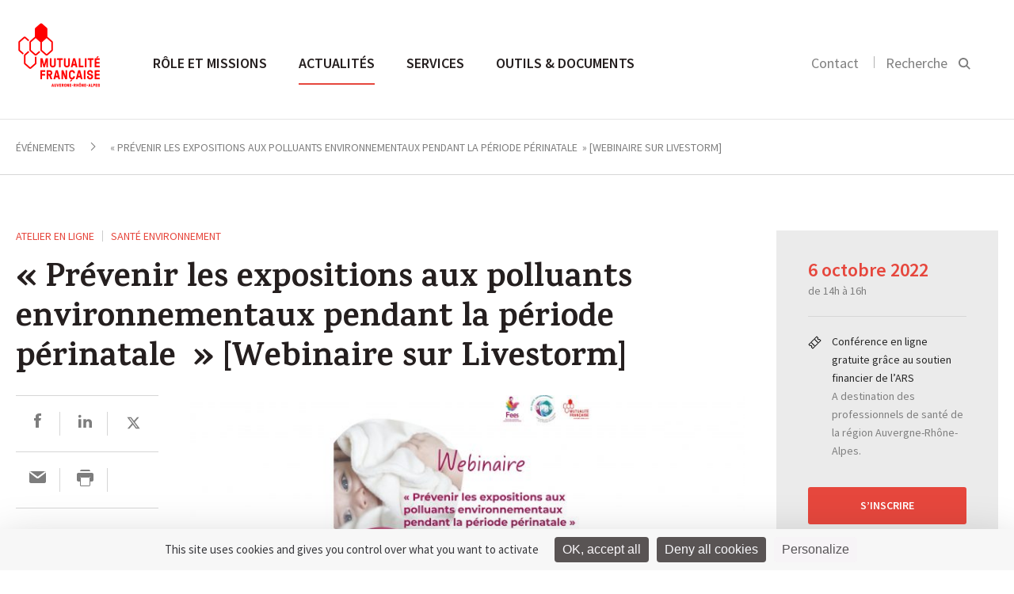

--- FILE ---
content_type: text/html; charset=UTF-8
request_url: https://ara.mutualite.fr/evenements/prevenir-les-expositions-aux-polluants-environnementaux-pendant-la-periode-perinatale-atelier-en-ligne-sur-livestorm/
body_size: 14191
content:
<!DOCTYPE html>
<html>
    <head>
    <meta charset="utf-8">
    <meta name="viewport" content="width=device-width, initial-scale=1.0">
    <title>&quot;Prévenir les expositions aux polluants environnementaux pendant la période périnatale &quot; [Webinaire sur Livestorm] - Mutualité française Auvergne Rhône Alpes</title>
    <link rel="icon" type="image/png" href="https://ara.mutualite.fr/content/themes/lmf-ur/dist/images/favicon.png">
    <link href="https://fonts.googleapis.com/css?family=Karma:500,600,700" rel="stylesheet" type="text/css">
    <link href="https://fonts.googleapis.com/css?family=Source+Sans+Pro:300,400,600,400italic" rel="stylesheet" type="text/css">
        <meta name='robots' content='index, follow, max-image-preview:large, max-snippet:-1, max-video-preview:-1' />
	<style>img:is([sizes="auto" i], [sizes^="auto," i]) { contain-intrinsic-size: 3000px 1500px }</style>
	<!--cloudflare-no-transform--><script type="text/javascript" src="https://tarteaucitron.io/load.js?domain=ara.mutualite.fr&uuid=5374f2d7e20b1f08712b28a9cdeef1e54ffa0060"></script>
	<!-- This site is optimized with the Yoast SEO plugin v26.3 - https://yoast.com/wordpress/plugins/seo/ -->
	<meta name="description" content="Ce webinaire sera l’occasion  :

de présenter le projet Femmes enceintes environnement et santé ( FEES)
et de détailler les « 10" />
	<link rel="canonical" href="https://ara.mutualite.fr/evenements/prevenir-les-expositions-aux-polluants-environnementaux-pendant-la-periode-perinatale-atelier-en-ligne-sur-livestorm/" />
	<meta property="og:locale" content="fr_FR" />
	<meta property="og:type" content="article" />
	<meta property="og:title" content="&quot;Prévenir les expositions aux polluants environnementaux pendant la période périnatale &quot; [Webinaire sur Livestorm] - Mutualité française Auvergne Rhône Alpes" />
	<meta property="og:description" content="L’ARS Auvergne-Rhône-Alpes, la Mutualité Française Auvergne-Rhône-Alpes et l’APPA, en partenariat avec les réseaux de périnatalité de la région Auvergne-Rhône-Alpes, organisent un webinaire à destination des professionnels de santé de la région intitulé &quot;Prévenir les expositions aux polluants environnementaux pendant la période périnatale&quot;" />
	<meta property="og:url" content="https://ara.mutualite.fr/evenements/prevenir-les-expositions-aux-polluants-environnementaux-pendant-la-periode-perinatale-atelier-en-ligne-sur-livestorm/" />
	<meta property="og:site_name" content="Mutualité française Auvergne Rhône Alpes" />
	<meta property="article:modified_time" content="2022-08-23T13:12:31+00:00" />
	<meta property="og:image" content="https://ara.mutualite.fr/content/uploads/sites/38/2022/08/COVER-FEES-LIVESTORM-scaled-730x480.jpg" />
	<meta name="twitter:card" content="summary_large_image" />
	<script type="application/ld+json" class="yoast-schema-graph">{"@context":"https://schema.org","@graph":[{"@type":"WebPage","@id":"https://ara.mutualite.fr/evenements/prevenir-les-expositions-aux-polluants-environnementaux-pendant-la-periode-perinatale-atelier-en-ligne-sur-livestorm/","url":"https://ara.mutualite.fr/evenements/prevenir-les-expositions-aux-polluants-environnementaux-pendant-la-periode-perinatale-atelier-en-ligne-sur-livestorm/","name":"\"Prévenir les expositions aux polluants environnementaux pendant la période périnatale \" [Webinaire sur Livestorm] - Mutualité française Auvergne Rhône Alpes","isPartOf":{"@id":"https://ara.mutualite.fr/#website"},"primaryImageOfPage":{"@id":"https://ara.mutualite.fr/evenements/prevenir-les-expositions-aux-polluants-environnementaux-pendant-la-periode-perinatale-atelier-en-ligne-sur-livestorm/#primaryimage"},"image":{"@id":"https://ara.mutualite.fr/evenements/prevenir-les-expositions-aux-polluants-environnementaux-pendant-la-periode-perinatale-atelier-en-ligne-sur-livestorm/#primaryimage"},"thumbnailUrl":"https://ara.mutualite.fr/content/uploads/sites/38/2022/08/COVER-FEES-LIVESTORM-scaled-730x480.jpg","datePublished":"2022-08-23T12:29:22+00:00","dateModified":"2022-08-23T13:12:31+00:00","breadcrumb":{"@id":"https://ara.mutualite.fr/evenements/prevenir-les-expositions-aux-polluants-environnementaux-pendant-la-periode-perinatale-atelier-en-ligne-sur-livestorm/#breadcrumb"},"inLanguage":"fr-FR","potentialAction":[{"@type":"ReadAction","target":["https://ara.mutualite.fr/evenements/prevenir-les-expositions-aux-polluants-environnementaux-pendant-la-periode-perinatale-atelier-en-ligne-sur-livestorm/"]}]},{"@type":"ImageObject","inLanguage":"fr-FR","@id":"https://ara.mutualite.fr/evenements/prevenir-les-expositions-aux-polluants-environnementaux-pendant-la-periode-perinatale-atelier-en-ligne-sur-livestorm/#primaryimage","url":"https://ara.mutualite.fr/content/uploads/sites/38/2022/08/COVER-FEES-LIVESTORM-scaled.jpg","contentUrl":"https://ara.mutualite.fr/content/uploads/sites/38/2022/08/COVER-FEES-LIVESTORM-scaled.jpg","width":2560,"height":1683},{"@type":"BreadcrumbList","@id":"https://ara.mutualite.fr/evenements/prevenir-les-expositions-aux-polluants-environnementaux-pendant-la-periode-perinatale-atelier-en-ligne-sur-livestorm/#breadcrumb","itemListElement":[{"@type":"ListItem","position":1,"name":"Home","item":"https://ara.mutualite.fr/"},{"@type":"ListItem","position":2,"name":"Événements","item":"https://ara.mutualite.fr/evenements/"},{"@type":"ListItem","position":3,"name":"« Prévenir les expositions aux polluants environnementaux pendant la période périnatale  » [Webinaire sur Livestorm]"}]},{"@type":"WebSite","@id":"https://ara.mutualite.fr/#website","url":"https://ara.mutualite.fr/","name":"Site UR ara.mutualite.fr","description":"ara.mutualite.fr","potentialAction":[{"@type":"SearchAction","target":{"@type":"EntryPoint","urlTemplate":"https://ara.mutualite.fr/?s={search_term_string}"},"query-input":{"@type":"PropertyValueSpecification","valueRequired":true,"valueName":"search_term_string"}}],"inLanguage":"fr-FR"}]}</script>
	<!-- / Yoast SEO plugin. -->


<link href='https://fonts.gstatic.com' crossorigin rel='preconnect' />
<link rel='stylesheet' id='wp-block-library-css' href='https://ara.mutualite.fr/wp-includes/css/dist/block-library/style.min.css?ver=6.8.3' type='text/css' media='all' />
<style id='classic-theme-styles-inline-css' type='text/css'>
/*! This file is auto-generated */
.wp-block-button__link{color:#fff;background-color:#32373c;border-radius:9999px;box-shadow:none;text-decoration:none;padding:calc(.667em + 2px) calc(1.333em + 2px);font-size:1.125em}.wp-block-file__button{background:#32373c;color:#fff;text-decoration:none}
</style>
<style id='global-styles-inline-css' type='text/css'>
:root{--wp--preset--aspect-ratio--square: 1;--wp--preset--aspect-ratio--4-3: 4/3;--wp--preset--aspect-ratio--3-4: 3/4;--wp--preset--aspect-ratio--3-2: 3/2;--wp--preset--aspect-ratio--2-3: 2/3;--wp--preset--aspect-ratio--16-9: 16/9;--wp--preset--aspect-ratio--9-16: 9/16;--wp--preset--color--black: #000000;--wp--preset--color--cyan-bluish-gray: #abb8c3;--wp--preset--color--white: #ffffff;--wp--preset--color--pale-pink: #f78da7;--wp--preset--color--vivid-red: #cf2e2e;--wp--preset--color--luminous-vivid-orange: #ff6900;--wp--preset--color--luminous-vivid-amber: #fcb900;--wp--preset--color--light-green-cyan: #7bdcb5;--wp--preset--color--vivid-green-cyan: #00d084;--wp--preset--color--pale-cyan-blue: #8ed1fc;--wp--preset--color--vivid-cyan-blue: #0693e3;--wp--preset--color--vivid-purple: #9b51e0;--wp--preset--gradient--vivid-cyan-blue-to-vivid-purple: linear-gradient(135deg,rgba(6,147,227,1) 0%,rgb(155,81,224) 100%);--wp--preset--gradient--light-green-cyan-to-vivid-green-cyan: linear-gradient(135deg,rgb(122,220,180) 0%,rgb(0,208,130) 100%);--wp--preset--gradient--luminous-vivid-amber-to-luminous-vivid-orange: linear-gradient(135deg,rgba(252,185,0,1) 0%,rgba(255,105,0,1) 100%);--wp--preset--gradient--luminous-vivid-orange-to-vivid-red: linear-gradient(135deg,rgba(255,105,0,1) 0%,rgb(207,46,46) 100%);--wp--preset--gradient--very-light-gray-to-cyan-bluish-gray: linear-gradient(135deg,rgb(238,238,238) 0%,rgb(169,184,195) 100%);--wp--preset--gradient--cool-to-warm-spectrum: linear-gradient(135deg,rgb(74,234,220) 0%,rgb(151,120,209) 20%,rgb(207,42,186) 40%,rgb(238,44,130) 60%,rgb(251,105,98) 80%,rgb(254,248,76) 100%);--wp--preset--gradient--blush-light-purple: linear-gradient(135deg,rgb(255,206,236) 0%,rgb(152,150,240) 100%);--wp--preset--gradient--blush-bordeaux: linear-gradient(135deg,rgb(254,205,165) 0%,rgb(254,45,45) 50%,rgb(107,0,62) 100%);--wp--preset--gradient--luminous-dusk: linear-gradient(135deg,rgb(255,203,112) 0%,rgb(199,81,192) 50%,rgb(65,88,208) 100%);--wp--preset--gradient--pale-ocean: linear-gradient(135deg,rgb(255,245,203) 0%,rgb(182,227,212) 50%,rgb(51,167,181) 100%);--wp--preset--gradient--electric-grass: linear-gradient(135deg,rgb(202,248,128) 0%,rgb(113,206,126) 100%);--wp--preset--gradient--midnight: linear-gradient(135deg,rgb(2,3,129) 0%,rgb(40,116,252) 100%);--wp--preset--font-size--small: 13px;--wp--preset--font-size--medium: 20px;--wp--preset--font-size--large: 36px;--wp--preset--font-size--x-large: 42px;--wp--preset--spacing--20: 0.44rem;--wp--preset--spacing--30: 0.67rem;--wp--preset--spacing--40: 1rem;--wp--preset--spacing--50: 1.5rem;--wp--preset--spacing--60: 2.25rem;--wp--preset--spacing--70: 3.38rem;--wp--preset--spacing--80: 5.06rem;--wp--preset--shadow--natural: 6px 6px 9px rgba(0, 0, 0, 0.2);--wp--preset--shadow--deep: 12px 12px 50px rgba(0, 0, 0, 0.4);--wp--preset--shadow--sharp: 6px 6px 0px rgba(0, 0, 0, 0.2);--wp--preset--shadow--outlined: 6px 6px 0px -3px rgba(255, 255, 255, 1), 6px 6px rgba(0, 0, 0, 1);--wp--preset--shadow--crisp: 6px 6px 0px rgba(0, 0, 0, 1);}:where(.is-layout-flex){gap: 0.5em;}:where(.is-layout-grid){gap: 0.5em;}body .is-layout-flex{display: flex;}.is-layout-flex{flex-wrap: wrap;align-items: center;}.is-layout-flex > :is(*, div){margin: 0;}body .is-layout-grid{display: grid;}.is-layout-grid > :is(*, div){margin: 0;}:where(.wp-block-columns.is-layout-flex){gap: 2em;}:where(.wp-block-columns.is-layout-grid){gap: 2em;}:where(.wp-block-post-template.is-layout-flex){gap: 1.25em;}:where(.wp-block-post-template.is-layout-grid){gap: 1.25em;}.has-black-color{color: var(--wp--preset--color--black) !important;}.has-cyan-bluish-gray-color{color: var(--wp--preset--color--cyan-bluish-gray) !important;}.has-white-color{color: var(--wp--preset--color--white) !important;}.has-pale-pink-color{color: var(--wp--preset--color--pale-pink) !important;}.has-vivid-red-color{color: var(--wp--preset--color--vivid-red) !important;}.has-luminous-vivid-orange-color{color: var(--wp--preset--color--luminous-vivid-orange) !important;}.has-luminous-vivid-amber-color{color: var(--wp--preset--color--luminous-vivid-amber) !important;}.has-light-green-cyan-color{color: var(--wp--preset--color--light-green-cyan) !important;}.has-vivid-green-cyan-color{color: var(--wp--preset--color--vivid-green-cyan) !important;}.has-pale-cyan-blue-color{color: var(--wp--preset--color--pale-cyan-blue) !important;}.has-vivid-cyan-blue-color{color: var(--wp--preset--color--vivid-cyan-blue) !important;}.has-vivid-purple-color{color: var(--wp--preset--color--vivid-purple) !important;}.has-black-background-color{background-color: var(--wp--preset--color--black) !important;}.has-cyan-bluish-gray-background-color{background-color: var(--wp--preset--color--cyan-bluish-gray) !important;}.has-white-background-color{background-color: var(--wp--preset--color--white) !important;}.has-pale-pink-background-color{background-color: var(--wp--preset--color--pale-pink) !important;}.has-vivid-red-background-color{background-color: var(--wp--preset--color--vivid-red) !important;}.has-luminous-vivid-orange-background-color{background-color: var(--wp--preset--color--luminous-vivid-orange) !important;}.has-luminous-vivid-amber-background-color{background-color: var(--wp--preset--color--luminous-vivid-amber) !important;}.has-light-green-cyan-background-color{background-color: var(--wp--preset--color--light-green-cyan) !important;}.has-vivid-green-cyan-background-color{background-color: var(--wp--preset--color--vivid-green-cyan) !important;}.has-pale-cyan-blue-background-color{background-color: var(--wp--preset--color--pale-cyan-blue) !important;}.has-vivid-cyan-blue-background-color{background-color: var(--wp--preset--color--vivid-cyan-blue) !important;}.has-vivid-purple-background-color{background-color: var(--wp--preset--color--vivid-purple) !important;}.has-black-border-color{border-color: var(--wp--preset--color--black) !important;}.has-cyan-bluish-gray-border-color{border-color: var(--wp--preset--color--cyan-bluish-gray) !important;}.has-white-border-color{border-color: var(--wp--preset--color--white) !important;}.has-pale-pink-border-color{border-color: var(--wp--preset--color--pale-pink) !important;}.has-vivid-red-border-color{border-color: var(--wp--preset--color--vivid-red) !important;}.has-luminous-vivid-orange-border-color{border-color: var(--wp--preset--color--luminous-vivid-orange) !important;}.has-luminous-vivid-amber-border-color{border-color: var(--wp--preset--color--luminous-vivid-amber) !important;}.has-light-green-cyan-border-color{border-color: var(--wp--preset--color--light-green-cyan) !important;}.has-vivid-green-cyan-border-color{border-color: var(--wp--preset--color--vivid-green-cyan) !important;}.has-pale-cyan-blue-border-color{border-color: var(--wp--preset--color--pale-cyan-blue) !important;}.has-vivid-cyan-blue-border-color{border-color: var(--wp--preset--color--vivid-cyan-blue) !important;}.has-vivid-purple-border-color{border-color: var(--wp--preset--color--vivid-purple) !important;}.has-vivid-cyan-blue-to-vivid-purple-gradient-background{background: var(--wp--preset--gradient--vivid-cyan-blue-to-vivid-purple) !important;}.has-light-green-cyan-to-vivid-green-cyan-gradient-background{background: var(--wp--preset--gradient--light-green-cyan-to-vivid-green-cyan) !important;}.has-luminous-vivid-amber-to-luminous-vivid-orange-gradient-background{background: var(--wp--preset--gradient--luminous-vivid-amber-to-luminous-vivid-orange) !important;}.has-luminous-vivid-orange-to-vivid-red-gradient-background{background: var(--wp--preset--gradient--luminous-vivid-orange-to-vivid-red) !important;}.has-very-light-gray-to-cyan-bluish-gray-gradient-background{background: var(--wp--preset--gradient--very-light-gray-to-cyan-bluish-gray) !important;}.has-cool-to-warm-spectrum-gradient-background{background: var(--wp--preset--gradient--cool-to-warm-spectrum) !important;}.has-blush-light-purple-gradient-background{background: var(--wp--preset--gradient--blush-light-purple) !important;}.has-blush-bordeaux-gradient-background{background: var(--wp--preset--gradient--blush-bordeaux) !important;}.has-luminous-dusk-gradient-background{background: var(--wp--preset--gradient--luminous-dusk) !important;}.has-pale-ocean-gradient-background{background: var(--wp--preset--gradient--pale-ocean) !important;}.has-electric-grass-gradient-background{background: var(--wp--preset--gradient--electric-grass) !important;}.has-midnight-gradient-background{background: var(--wp--preset--gradient--midnight) !important;}.has-small-font-size{font-size: var(--wp--preset--font-size--small) !important;}.has-medium-font-size{font-size: var(--wp--preset--font-size--medium) !important;}.has-large-font-size{font-size: var(--wp--preset--font-size--large) !important;}.has-x-large-font-size{font-size: var(--wp--preset--font-size--x-large) !important;}
:where(.wp-block-post-template.is-layout-flex){gap: 1.25em;}:where(.wp-block-post-template.is-layout-grid){gap: 1.25em;}
:where(.wp-block-columns.is-layout-flex){gap: 2em;}:where(.wp-block-columns.is-layout-grid){gap: 2em;}
:root :where(.wp-block-pullquote){font-size: 1.5em;line-height: 1.6;}
</style>
<link rel='stylesheet' id='styles-css' href='https://ara.mutualite.fr/content/themes/lmf-ur/dist/css/styles.css' type='text/css' media='all' />
<link rel="https://api.w.org/" href="https://ara.mutualite.fr/wp-json/" /></head>    <body class="tpl-article-evenement">
        
        <header class="header-main">
            <section class="section header-section section--no-pad-top section--no-pad-bot">
                <div class="grid">
                    <a href="https://ara.mutualite.fr/" class="header-main__logo-container">
                        <img src="https://ara.mutualite.fr/content/uploads/sites/38/2019/12/UR_AUVERGNE-RHONE-ALPES.png" alt="Logo de la Mutualité Française" class="header-main__logo logo-desktop">
                        <img src="https://ara.mutualite.fr/content/themes/lmf-ur/dist/images/logo-mobile.svg" alt="Logo de la Mutualité Française" class="header-main__logo logo-mobile">
                    </a>
                    <nav class="nav-main nav--primary">
                        <ul class="nav-main__list">
                            <li class="nav-main__item nav-main-up-hide">
                                <div class="search-main--mobile">
                                    <form class="form">
                                        <input placeholder="Rechercher" class="search-main__input js-search-input">
                                        <input type="submit" value="" class="search-main__submit">
                                        <svg class="icon icon-search">
                                            <path d="M14.6337975,15.9065247 C13.0681279,17.2029739 11.0909944,18 9,18 C4.2,18 0,13.9 0,9 C0,4.1 4.2,0 9.1,0 C14,0 18,4.2 18,9 C18,11.0909944 17.2029739,13.0681279 15.9065247,14.6337975 L21,19.7272727 L19.7272727,21 L14.6337975,15.9065247 Z M9.08333333,1.5 C5,1.5 1.5,4.91666667 1.5,9 C1.5,13.0833333 5,16.5 9,16.5 C13,16.5 16.5,13 16.5,9 C16.5,5 13.1666667,1.5 9.08333333,1.5 Z"></path>
                                        </svg>
                                    </form>
                                </div>
                            </li>
                            <li class="nav-main__item"><a href="https://ara.mutualite.fr/role-et-missions/" class="nav-main__link nav-main__link--large js-sub-menu">Rôle et missions </a><div class="nav-main__dropdown js-sub-menu-wrapper">
	<nav class="nav-main__subnav">
<span class="nav-main__subtitle js-nav-subtitle">Qui sommes-nous ?</span><ul class="nav-main__sublist"><li class="nav-main__subitem"><a href="https://ara.mutualite.fr/role-et-missions/qui-sommes-nous/presentation/" class="nav-main__subnav-link">Présentation</a></li><li class="nav-main__subitem"><a href="https://ara.mutualite.fr/role-et-missions/qui-sommes-nous/missions-2/" class="nav-main__subnav-link">Missions</a></li><li class="nav-main__subitem"><a href="https://ara.mutualite.fr/role-et-missions/qui-sommes-nous/notre-representation-locale/" class="nav-main__subnav-link">Représentation locale</a></li><li class="nav-main__subitem"><a href="https://ara.mutualite.fr/role-et-missions/qui-sommes-nous/nos-valeurs-et-nos-engagements/" class="nav-main__subnav-link">Valeurs et engagements</a></li><li class="nav-main__subitem"><a href="https://ara.mutualite.fr/role-et-missions/qui-sommes-nous/notre-organisation/" class="nav-main__subnav-link">Organisation</a></li><li class="nav-main__subitem"><a href="https://ara.mutualite.fr/role-et-missions/qui-sommes-nous/chiffres-cles/" class="nav-main__subnav-link">Chiffres clés</a></li></ul></nav>
	<nav class="nav-main__subnav">
<span class="nav-main__subtitle js-nav-subtitle">Notre programme prévention santé</span><ul class="nav-main__sublist"><li class="nav-main__subitem"><a href="https://ara.mutualite.fr/role-et-missions/programme-prevention-sante/approche-2/" class="nav-main__subnav-link">Notre approche</a></li><li class="nav-main__subitem"><a href="https://ara.mutualite.fr/role-et-missions/programme-prevention-sante/equipe/" class="nav-main__subnav-link">Notre équipe</a></li><li class="nav-main__subitem"><a href="https://ara.mutualite.fr/role-et-missions/programme-prevention-sante/nos-programmes/" class="nav-main__subnav-link">Nos programmes</a></li><li class="nav-main__subitem"><a href="https://ara.mutualite.fr/role-et-missions/programme-prevention-sante/nos-rencontres-sante-enligne-2026/" class="nav-main__subnav-link">Nos rencontres santé en ligne 2026</a></li></ul></nav>
	<nav class="nav-main__subnav">
<span class="nav-main__subtitle js-nav-subtitle">Relations avec les professionnels de santé</span><ul class="nav-main__sublist"><li class="nav-main__subitem"><a href="https://ara.mutualite.fr/role-et-missions/relations-avec-les-professionnels-de-sante/contractualisation-tiers-payant/" class="nav-main__subnav-link">Contractualisation en tiers payant</a></li><li class="nav-main__subitem"><a href="https://ara.mutualite.fr/role-et-missions/relations-avec-les-professionnels-de-sante/conventionnement-hospitalier/" class="nav-main__subnav-link">Conventionnement Hospitalier Mutualiste</a></li></ul></nav>
	<nav class="nav-main__subnav">
<span class="nav-main__subtitle js-nav-subtitle">Les métiers de nos mutuelles</span><ul class="nav-main__sublist"><li class="nav-main__subitem"><a href="https://ara.mutualite.fr/role-et-missions/les-metiers-des-mutuelles/complementaire-sante/" class="nav-main__subnav-link">Complémentaire santé</a></li><li class="nav-main__subitem"><a href="https://ara.mutualite.fr/role-et-missions/les-metiers-des-mutuelles/prevoyance/" class="nav-main__subnav-link">Prévoyance</a></li><li class="nav-main__subitem"><a href="https://ara.mutualite.fr/role-et-missions/les-metiers-des-mutuelles/services-de-sante/" class="nav-main__subnav-link">Services de soins</a></li></ul></nav>
</div>
</li>
<li class="nav-main__item"><a href="https://ara.mutualite.fr/accueil-actualites/" class="nav-main__link nav-main__link--large js-sub-menu is-active">Actualités </a><div class="nav-main__dropdown nav-main__dropdown--article js-sub-menu-wrapper"><nav class="nav-main__subnav"><span class="nav-main__subtitle js-nav-subtitle">Type</span><ul class="nav-main__sublist"><li class="nav-main__subitem"><a href="https://ara.mutualite.fr/actualites/" class="nav-main__subnav-link">Actualités </a></li><li class="nav-main__subitem"><a href="https://ara.mutualite.fr/evenements/" class="nav-main__subnav-link">Événements </a></li><li class="nav-main__subitem"><a href="https://ara.mutualite.fr/communiques/" class="nav-main__subnav-link">Communiqués de presse </a></li></ul></nav><nav class="nav-main__subnav nav-main__subnav--article"><span class="nav-main__subtitle js-nav-subtitle">À la une</span><a href="https://ara.mutualite.fr/actualites/voeux-2026-imaginons-ensemble-un-avenir-plus-solidaire/"><img class="nav-main__subnav--article__visual" src="https://ara.mutualite.fr/content/uploads/sites/38/2026/01/Voeux_20262-290x175.png"></a><div class="nav-main__subnav--article__category"><a href="https://ara.mutualite.fr?s=Système de santé">Système de santé</a></div><h4 class="nav-main__subnav--article__title"><a href="https://ara.mutualite.fr/actualites/voeux-2026-imaginons-ensemble-un-avenir-plus-solidaire/" class="list-articles__title">Voeux 2026 : imaginons ensemble un avenir plus solidaire</a></h4></nav></div></li>
<li class="nav-main__item"><a href="https://ara.mutualite.fr/services/" class="nav-main__link nav-main__link--large">Services </a></li>
<li class="nav-main__item"><a href="https://ara.mutualite.fr/outils-et-documents/" class="nav-main__link nav-main__link--large">Outils &amp; documents </a></li>
                        </ul>
                    </nav>

                    <div class="nav-search nav--secondary nav-main__search">
                        <ul class="nav-search__list">
                                                        <li class="nav-search__item nav-search__hide-mobile">
                                <a href="https://ara.mutualite.fr/contact/">Contact</a>
                            </li>
                                                        <li class="nav-search__item nav-search__item--search">
                                <button class=" js-search-btn">
                                    <label class="nav-search__hide-mobile">Recherche</label>
                                    <svg class="icon icon-search" width="16" height="16" viewBox="0 0 16 16">
  <path fill="#000000" fill-rule="evenodd" d="M10.4129698,11.6907088 L14.4442044,15.7219434 L15.858418,14.3077298 L11.8060465,10.2553583 C12.5580089,9.19481805 13,7.89902531 13,6.5 C13,2.91014913 10.0898509,0 6.5,0 C2.91014913,0 0,2.91014913 0,6.5 C0,10.0898509 2.91014913,13 6.5,13 C7.96911664,13 9.32439767,12.5126118 10.4129698,11.6907088 Z M11,6.5 C11,4.01471863 8.98528137,2 6.5,2 C4.01471863,2 2,4.01471863 2,6.5 C2,8.98528137 4.01471863,11 6.5,11 C8.98528137,11 11,8.98528137 11,6.5 Z"/>
</svg>
                                </button>
                            </li>
                        </ul>

                        <button class="nav-main__toggle js-nav-open">
                            <svg class="icon icon-nav">
                                <rect fill="#989898" x="0" y="0" width="22" height="2" class="icon-nav__line-1"></rect>
                                <rect fill="#989898" x="0" y="8" width="22" height="2" class="icon-nav__line-2"></rect>
                                <rect fill="#989898" x="0" y="16" width="22" height="2" class="icon-nav__line-3"></rect>
                            </svg>
                        </button>

                    </div>

                    <div class="search-main">
                        <div class="grid">
                            <form role="search" method="get" class="form" action="https://ara.mutualite.fr">
    <input placeholder="Rechercher" class="search-main__input js-search-input" name="s">
    <input type="submit" value="" class="search-main__submit">
    <span class="search-main__icon"><svg class="icon icon-search" width="16" height="16" viewBox="0 0 16 16">
  <path fill="#000000" fill-rule="evenodd" d="M10.4129698,11.6907088 L14.4442044,15.7219434 L15.858418,14.3077298 L11.8060465,10.2553583 C12.5580089,9.19481805 13,7.89902531 13,6.5 C13,2.91014913 10.0898509,0 6.5,0 C2.91014913,0 0,2.91014913 0,6.5 C0,10.0898509 2.91014913,13 6.5,13 C7.96911664,13 9.32439767,12.5126118 10.4129698,11.6907088 Z M11,6.5 C11,4.01471863 8.98528137,2 6.5,2 C4.01471863,2 2,4.01471863 2,6.5 C2,8.98528137 4.01471863,11 6.5,11 C8.98528137,11 11,8.98528137 11,6.5 Z"/>
</svg>
</span>
</form>                        </div>
                    </div>


                    <!-- NAV Mobile -->

                    <div class="header-mobile">
                        <!-- primary level -->
                        <ul class="nav-mobile nav-mobile__wrap-1">
                            <li class="nav-mobile__wrap-1__item js-wrap-1"><a href="https://ara.mutualite.fr/role-et-missions/" class="nav-mobile__wrap-1__title js-nav-section"><span class="title-wrapper">Rôle et missions</span> <svg class="icon icon-arrow-right"  width="18" height="18" viewBox="0 0 18 18"><path fill="#000000" fill-rule="evenodd" d="M13,10 L13,14 L18,9 L13,4 L13,8 L0,8 L0,10 L13,10 Z"/></svg></a>
<ul class="nav-mobile__wrap-2">

<li class="nav-mobile__wrap-2__item js-wrap-2"><a href="https://ara.mutualite.fr/role-et-missions/" class="nav-mobile__wrap-2__title-section js-nav-back-section"><svg class="icon icon-arrow-left" width="18" height="18" viewBox="0 0 18 18"><path fill="#000000" fill-rule="evenodd" d="M5,8 L18,8 L18,10 L5,10 L5,14 L0,9 L5,4 L5,8 Z"/></svg> Rôle et missions </a></li>
<li class="nav-mobile__wrap-2__item js-wrap-2"><a href="https://ara.mutualite.fr/role-et-missions/" class="nav-mobile__wrap-2__sub-title-section">Rôle et missions</a></li>	<li class="nav-mobile__wrap-2__item js-wrap-2"><li class="nav-mobile__wrap-2__item js-wrap-2"><a class="nav-mobile__wrap-2__children js-nav-sub-section"><span class="children-wrapper">Qui sommes-nous</span><svg class="icon icon-arrow-right"  width="18" height="18" viewBox="0 0 18 18"><path fill="#000000" fill-rule="evenodd" d="M13,10 L13,14 L18,9 L13,4 L13,8 L0,8 L0,10 L13,10 Z"/></svg></a><ul class="nav-mobile__wrap-3"><li class="nav-mobile__wrap-3__item"><a href="" class="nav-mobile__wrap-3__title-section js-nav-back-sub-section"><svg class="icon icon-arrow-left" width="18" height="18" viewBox="0 0 18 18"><path fill="#000000" fill-rule="evenodd" d="M5,8 L18,8 L18,10 L5,10 L5,14 L0,9 L5,4 L5,8 Z"/></svg> Rôle et missions</a></li><li class="nav-mobile__wrap-3__item"><a href="https://ara.mutualite.fr/role-et-missions/qui-sommes-nous/" class="nav-mobile__wrap-3__sub-title-section">Qui sommes-nous</a></li><li class="nav-mobile__wrap-3__item"><a href="https://ara.mutualite.fr/role-et-missions/qui-sommes-nous/presentation/" class="nav-mobile__wrap-3__children">Présentation</a></li><li class="nav-mobile__wrap-3__item"><a href="https://ara.mutualite.fr/role-et-missions/qui-sommes-nous/missions-2/" class="nav-mobile__wrap-3__children">Missions</a></li><li class="nav-mobile__wrap-3__item"><a href="https://ara.mutualite.fr/role-et-missions/qui-sommes-nous/notre-representation-locale/" class="nav-mobile__wrap-3__children">Représentation locale</a></li><li class="nav-mobile__wrap-3__item"><a href="https://ara.mutualite.fr/role-et-missions/qui-sommes-nous/nos-valeurs-et-nos-engagements/" class="nav-mobile__wrap-3__children">Valeurs et engagements</a></li><li class="nav-mobile__wrap-3__item"><a href="https://ara.mutualite.fr/role-et-missions/qui-sommes-nous/notre-organisation/" class="nav-mobile__wrap-3__children">Organisation</a></li><li class="nav-mobile__wrap-3__item"><a href="https://ara.mutualite.fr/role-et-missions/qui-sommes-nous/chiffres-cles/" class="nav-mobile__wrap-3__children">Chiffres clés</a></li></ul></li></li>
	<li class="nav-mobile__wrap-2__item js-wrap-2"><li class="nav-mobile__wrap-2__item js-wrap-2"><a class="nav-mobile__wrap-2__children js-nav-sub-section"><span class="children-wrapper">Notre programme prévention santé</span><svg class="icon icon-arrow-right"  width="18" height="18" viewBox="0 0 18 18"><path fill="#000000" fill-rule="evenodd" d="M13,10 L13,14 L18,9 L13,4 L13,8 L0,8 L0,10 L13,10 Z"/></svg></a><ul class="nav-mobile__wrap-3"><li class="nav-mobile__wrap-3__item"><a href="" class="nav-mobile__wrap-3__title-section js-nav-back-sub-section"><svg class="icon icon-arrow-left" width="18" height="18" viewBox="0 0 18 18"><path fill="#000000" fill-rule="evenodd" d="M5,8 L18,8 L18,10 L5,10 L5,14 L0,9 L5,4 L5,8 Z"/></svg> Rôle et missions</a></li><li class="nav-mobile__wrap-3__item"><a href="https://ara.mutualite.fr/role-et-missions/programme-prevention-sante/" class="nav-mobile__wrap-3__sub-title-section">Notre programme prévention santé</a></li><li class="nav-mobile__wrap-3__item"><a href="https://ara.mutualite.fr/role-et-missions/programme-prevention-sante/approche-2/" class="nav-mobile__wrap-3__children">Notre approche</a></li><li class="nav-mobile__wrap-3__item"><a href="https://ara.mutualite.fr/role-et-missions/programme-prevention-sante/equipe/" class="nav-mobile__wrap-3__children">Notre équipe</a></li><li class="nav-mobile__wrap-3__item"><a href="https://ara.mutualite.fr/role-et-missions/programme-prevention-sante/nos-programmes/" class="nav-mobile__wrap-3__children">Nos programmes</a></li><li class="nav-mobile__wrap-3__item"><a href="https://ara.mutualite.fr/role-et-missions/programme-prevention-sante/nos-rencontres-sante-enligne-2026/" class="nav-mobile__wrap-3__children">Nos rencontres santé en ligne 2026</a></li></ul></li></li>
	<li class="nav-mobile__wrap-2__item js-wrap-2"><li class="nav-mobile__wrap-2__item js-wrap-2"><a class="nav-mobile__wrap-2__children js-nav-sub-section"><span class="children-wrapper">Relations avec les professionnels</span><svg class="icon icon-arrow-right"  width="18" height="18" viewBox="0 0 18 18"><path fill="#000000" fill-rule="evenodd" d="M13,10 L13,14 L18,9 L13,4 L13,8 L0,8 L0,10 L13,10 Z"/></svg></a><ul class="nav-mobile__wrap-3"><li class="nav-mobile__wrap-3__item"><a href="" class="nav-mobile__wrap-3__title-section js-nav-back-sub-section"><svg class="icon icon-arrow-left" width="18" height="18" viewBox="0 0 18 18"><path fill="#000000" fill-rule="evenodd" d="M5,8 L18,8 L18,10 L5,10 L5,14 L0,9 L5,4 L5,8 Z"/></svg> Rôle et missions</a></li><li class="nav-mobile__wrap-3__item"><a href="https://ara.mutualite.fr/role-et-missions/relations-avec-les-professionnels-de-sante/" class="nav-mobile__wrap-3__sub-title-section">Relations avec les professionnels</a></li><li class="nav-mobile__wrap-3__item"><a href="https://ara.mutualite.fr/role-et-missions/relations-avec-les-professionnels-de-sante/contractualisation-tiers-payant/" class="nav-mobile__wrap-3__children">Contractualisation en tiers payant</a></li><li class="nav-mobile__wrap-3__item"><a href="https://ara.mutualite.fr/role-et-missions/relations-avec-les-professionnels-de-sante/conventionnement-hospitalier/" class="nav-mobile__wrap-3__children">Conventionnement Hospitalier Mutualiste</a></li></ul></li></li>
	<li class="nav-mobile__wrap-2__item js-wrap-2"><li class="nav-mobile__wrap-2__item js-wrap-2"><a class="nav-mobile__wrap-2__children js-nav-sub-section"><span class="children-wrapper">Les métiers des mutuelles</span><svg class="icon icon-arrow-right"  width="18" height="18" viewBox="0 0 18 18"><path fill="#000000" fill-rule="evenodd" d="M13,10 L13,14 L18,9 L13,4 L13,8 L0,8 L0,10 L13,10 Z"/></svg></a><ul class="nav-mobile__wrap-3"><li class="nav-mobile__wrap-3__item"><a href="" class="nav-mobile__wrap-3__title-section js-nav-back-sub-section"><svg class="icon icon-arrow-left" width="18" height="18" viewBox="0 0 18 18"><path fill="#000000" fill-rule="evenodd" d="M5,8 L18,8 L18,10 L5,10 L5,14 L0,9 L5,4 L5,8 Z"/></svg> Rôle et missions</a></li><li class="nav-mobile__wrap-3__item"><a href="https://ara.mutualite.fr/role-et-missions/les-metiers-des-mutuelles/" class="nav-mobile__wrap-3__sub-title-section">Les métiers des mutuelles</a></li><li class="nav-mobile__wrap-3__item"><a href="https://ara.mutualite.fr/role-et-missions/les-metiers-des-mutuelles/complementaire-sante/" class="nav-mobile__wrap-3__children">Complémentaire santé</a></li><li class="nav-mobile__wrap-3__item"><a href="https://ara.mutualite.fr/role-et-missions/les-metiers-des-mutuelles/prevoyance/" class="nav-mobile__wrap-3__children">Prévoyance</a></li><li class="nav-mobile__wrap-3__item"><a href="https://ara.mutualite.fr/role-et-missions/les-metiers-des-mutuelles/services-de-sante/" class="nav-mobile__wrap-3__children">Services de soins</a></li></ul></li></li>
</ul>
</li>
<li class="nav-mobile__wrap-1__item js-wrap-1"><a href="https://ara.mutualite.fr/accueil-actualites/" class="nav-mobile__wrap-1__title js-nav-section"><span class="title-wrapper">Actualités</span> <svg class="icon icon-arrow-right"  width="18" height="18" viewBox="0 0 18 18"><path fill="#000000" fill-rule="evenodd" d="M13,10 L13,14 L18,9 L13,4 L13,8 L0,8 L0,10 L13,10 Z"/></svg></a><ul class="nav-mobile__wrap-2 nav-mobile__wrap-2--last"><li class="nav-mobile__wrap-2__item js-wrap-2"><a href="https://ara.mutualite.fr/accueil-actualites/" class="nav-mobile__wrap-2__title-section js-nav-back-section"><svg class="icon icon-arrow-left" width="18" height="18" viewBox="0 0 18 18"><path fill="#000000" fill-rule="evenodd" d="M5,8 L18,8 L18,10 L5,10 L5,14 L0,9 L5,4 L5,8 Z"/></svg> Actualités </a></li><li class="nav-mobile__wrap-2__item js-wrap-2"><a class="nav-mobile__wrap-2__sub-title-section">Types</a></li><li class="nav-mobile__wrap-2__item js-wrap-2"><a href="https://ara.mutualite.fr/actualites/" class="nav-mobile__wrap-2__children">Actualités </a></li><li class="nav-mobile__wrap-2__item js-wrap-2"><a href="https://ara.mutualite.fr/evenements/" class="nav-mobile__wrap-2__children">Événements </a></li><li class="nav-mobile__wrap-2__item js-wrap-2"><a href="https://ara.mutualite.fr/communiques/" class="nav-mobile__wrap-2__children">Communiqués de presse </a></li></ul></li>
<li class="nav-mobile__wrap-1__item js-wrap-1"><a href="https://ara.mutualite.fr/services/" class="nav-mobile__wrap-1__title"><span class="title-wrapper">Services</span> <svg class="icon icon-arrow-right"  width="18" height="18" viewBox="0 0 18 18"><path fill="#000000" fill-rule="evenodd" d="M13,10 L13,14 L18,9 L13,4 L13,8 L0,8 L0,10 L13,10 Z"/></svg></a></li>
<li class="nav-mobile__wrap-1__item js-wrap-1"><a href="https://ara.mutualite.fr/outils-et-documents/" class="nav-mobile__wrap-1__title"><span class="title-wrapper">Outils &amp; documents</span> <svg class="icon icon-arrow-right"  width="18" height="18" viewBox="0 0 18 18"><path fill="#000000" fill-rule="evenodd" d="M13,10 L13,14 L18,9 L13,4 L13,8 L0,8 L0,10 L13,10 Z"/></svg></a></li>
                        </ul>

                        <div class="sub-list">
                            <ul class="sub-list-wrap">
                                <li class="sub-list__item"><a href="https://ara.mutualite.fr/contact/">Trouvez votre interlocuteur</a></li><li class="sub-list__item"><a href="https://www.mutualite.fr/">Le site de la Mutualité Française</a></li><li class="sub-list__item"><a href="https://ara.mutualite.fr/mentions-legales/">Mentions légales</a></li><li class="sub-list__item"><a href="https://ara.mutualite.fr/#cookies">Gestion des cookies</a></li><li class="sub-list__item"><a href="https://ara.mutualite.fr/politique-de-protection-des-donnees-personnelles/">Politique de protection des données personnelles</a></li>                            </ul>
                        </div>
                        <div class="follow">
                                    <div>Suivez-nous :</div>
        <nav class="footer-main__nav footer-main__nav--social">
            <ul class="footer-main__nav__list">
                                    <li class="footer-main__nav__item">
                        <a href="https://www.facebook.com/Mutualite.ARA" target="_blank" class="footer-main__nav__link">
                            <svg class="icon icon-facebook-small">
                                <path fill="#868585" d="M5,16V9h3V6H5V5c0-1.6-0.1-2,1.5-2H9V0c0,0-2.8,0-3.9,0C3.958,0,2,2,2,3.1V6H0v3h2v7H5z"></path>
                            </svg>
                        </a>
                    </li>
                                                    <li class="footer-main__nav__item">
                        <a href="https://x.com/Mutualite_ARA" target="_blank" class="footer-main__nav__link">
                            <svg class="icon icon-twitter-small" viewBox="0 0 24 24" aria-label="X" role="img"><g><path d="M18.244 2.25h3.308l-7.227 8.26 8.502 11.24H16.17l-5.214-6.817L4.99 21.75H1.68l7.73-8.835L1.254 2.25H8.08l4.713 6.231zm-1.161 17.52h1.833L7.084 4.126H5.117z" fill="#868585"></path></g></svg>
                        </a>
                    </li>
                                                    <li class="footer-main__nav__item">
                        <a href="https://www.youtube.com/@mutualitefrancaiseauvergne1611" target="_blank" class="footer-main__nav__link">
                            <svg class="icon icon-youtube-small">
                                <path fill="#868585" d="M17,2c0-0.8-1-2-2-2H2C1,0,0,1,0,2v7c0,0.8,1.1,2,2,2h13c1,0,2-1,2-2V2z M6,8V3l5,2.5L6,8z"></path>
                            </svg>
                        </a>
                    </li>
                                                    <li class="footer-main__nav__item">
                        <a href="https://www.linkedin.com/company/11193824/admin/dashboard/" target="_blank" class="footer-main__nav__link">
                            <svg class="icon icon-linkedin-small">
                                <path fill="#868585" d="M0 1.146C0 .513.526 0 1.175 0h13.65C15.474 0 16 .513 16 1.146v13.708c0 .633-.526 1.146-1.175 1.146H1.175C.526 16 0 15.487 0 14.854V1.146zm4.943 12.248V6.169H2.542v7.225h2.401zm-1.2-8.212c.837 0 1.358-.554 1.358-1.248-.015-.709-.52-1.248-1.342-1.248-.822 0-1.359.54-1.359 1.248 0 .694.521 1.248 1.327 1.248h.016zm4.908 8.212V9.359c0-.216.016-.432.08-.586.173-.431.568-.878 1.232-.878.869 0 1.216.662 1.216 1.634v3.865h2.401V9.25c0-2.22-1.184-3.252-2.764-3.252-1.274 0-1.845.7-2.165 1.193v.025h-.016a5.54 5.54 0 0 1 .016-.025V6.169h-2.4c.03.678 0 7.225 0 7.225h2.4z"/>
                            </svg>
                        </a>
                    </li>
                            </ul>
        </nav>
                        </div>
                    </div>

                </div>
            </section>

            <div class="nav-region">
                Site UR ara.mutualite.fr            </div>
        </header>
        <main class="main">    
    <section class="section section--no-pad-top section--no-pad-bot list-breadcrumb js-breadcrumb-sticky" data-offset="0">
    <div class="grid">
        <div class="row">
            <div class="cell-12">
                <ul class="list-breadcrumb__wrapper">
                                            <li class="list-breadcrumb__item"><a href="https://ara.mutualite.fr/evenements/">Événements</a></li>
                                            <li class="list-breadcrumb__item"><a href="https://ara.mutualite.fr/evenements/prevenir-les-expositions-aux-polluants-environnementaux-pendant-la-periode-perinatale-atelier-en-ligne-sur-livestorm/">« Prévenir les expositions aux polluants environnementaux pendant la période périnatale  »  [Webinaire sur Livestorm]</a></li>
                                    </ul>
                <ul class="article-share__list--sticky">
    <li class="article-share__item"><a class="js-share-btn" href="https://www.facebook.com/sharer/sharer.php?u=https%3A%2F%2Fara.mutualite.fr%2Fevenements%2Fprevenir-les-expositions-aux-polluants-environnementaux-pendant-la-periode-perinatale-atelier-en-ligne-sur-livestorm%2F" title="facebook" target="_blank"><svg class="icon icon-facebook" width="21" height="21" viewBox="0 0 21 21">
  <path fill-rule="evenodd" d="M12.922,4.98854321 C13.611,4.99154321 14.306,4.98854321 14.995,4.98954321 C15.001,3.93954321 14.999,3.05254321 14.995,2.00154321 C13.928,2.00154321 13.34,1.99654321 12.273,2.00454321 C11.264,2.03254321 10.195,2.25854321 9.443,2.92654321 C8.822,3.46254321 8.087,4.24454321 8.022,5.02054321 C7.999,6.09454321 7.999,7.99954321 7.999,7.99954321 L6.002,7.99954321 L6,10.9915432 L8.006,10.9965432 L8.006,19.9995432 L11.972,19.9995432 L11.972,10.9965432 C11.972,10.9965432 13.13,10.9995432 14.023,10.9925432 L14.992,8.00054321 L11.953,8.00054321 C11.953,8.00054321 11.946,6.38054321 11.956,5.67754321 C12.035,5.27254321 12.485,4.96354321 12.922,4.98854321"/>
</svg>
</a></li>
    <li class="article-share__item"><a class="js-share-btn" href="https://www.linkedin.com/shareArticle?mini=true&url=https%3A%2F%2Fara.mutualite.fr%2Fevenements%2Fprevenir-les-expositions-aux-polluants-environnementaux-pendant-la-periode-perinatale-atelier-en-ligne-sur-livestorm%2F&title=%C2%AB%C2%A0Pr%C3%A9venir+les+expositions+aux+polluants+environnementaux+pendant+la+p%C3%A9riode+p%C3%A9rinatale+%C2%A0%C2%BB++%5BWebinaire+sur+Livestorm%5D" title="Linkedin" target="_blank"><svg class="icon icon-linkedin" width="21" height="21" viewBox="0 0 21 21">
  <path fill-rule="evenodd" d="M15,8 C13.3874771,8 12.4528425,9.13751871 12,10 L12,8 L8,8 C8.05204786,9.37532418 8,20 8,20 L12,20 L12,13 C11.931447,13.1014771 11.9571653,12.752084 12,13 C12.3452537,11.8007755 12.9920968,11.0758021 14,11 C15.500655,11.0758021 16.0691643,12.1514672 16,14 L16,20 L20,20 L20,13 C20,9.67563259 18.0612174,8 15,8 L15,8 Z M3.4,2 C1.79492091,2 1,2.86446401 1,4 C1,5.11040349 1.77165821,6 2.6,6 L2.6,6 C4.22778886,6 5,5.11036075 5,4 C4.9767373,2.86446401 4.22782835,2 3.4,2 L3.4,2 Z M1,20 L5,20 L5,8 L1,8 L1,20 Z"/>
</svg>
</a></li>
    <li class="article-share__item"><a class="js-share-btn" href="https://twitter.com/share?url=https://ara.mutualite.fr/evenements/prevenir-les-expositions-aux-polluants-environnementaux-pendant-la-periode-perinatale-atelier-en-ligne-sur-livestorm/&text=%C2%AB%C2%A0Pr%C3%A9venir+les+expositions+aux+polluants+environnementaux+pendant+la+p%C3%A9riode+p%C3%A9rinatale+%C2%A0%C2%BB++%5BWebinaire+sur+Livestorm%5D" title="Twitter" target="_blank"><svg class="icon icon-twitter" viewBox="0 0 24 24" aria-label="X" role="img"><g><path d="M18.244 2.25h3.308l-7.227 8.26 8.502 11.24H16.17l-5.214-6.817L4.99 21.75H1.68l7.73-8.835L1.254 2.25H8.08l4.713 6.231zm-1.161 17.52h1.833L7.084 4.126H5.117z"></path></g></svg>
</a></li>
    <li class="article-share__item"><a href="mailto:?subject=Article recommandé : « Prévenir les expositions aux polluants environnementaux pendant la période périnatale  »  [Webinaire sur Livestorm]&body=https://ara.mutualite.fr/evenements/prevenir-les-expositions-aux-polluants-environnementaux-pendant-la-periode-perinatale-atelier-en-ligne-sur-livestorm/" title="E-mail"><svg class="icon icon-mail" width="21" height="21" viewBox="0 0 21 21">
  <path d="M0.0293967132,5.65087055 C0.0100792741,5.76167719 0,5.87561738 0,5.99188419 L0,17.0081158 C0,18.1066027 0.892995579,19 1.99456145,19 L19.0054385,19 C20.0976562,19 21,18.1082031 21,17.0081158 L21,5.99188419 C21,5.87559449 20.9899921,5.76160324 20.9707884,5.65072708 L11.489265,13 L9.510735,13 L0.0293967132,5.65087055 Z M0.0437213057,5.57706619 C0.236531598,4.67607844 1.04357404,4 1.99456145,4 L19.0054385,4 C19.9645681,4 20.7655779,4.67729556 20.9566886,5.5775445 L19.7853001,4.21064778 L10.510735,10.902832 L1.21469993,4.21064778 L0.0437213057,5.57706619 Z"/>
</svg>
</a></li>
    <li class="article-share__item"><a href="javascript:window.print()" title="Print"><svg class="icon icon-print" width="21" height="21" viewBox="0 0 21 21">
  <path fill-rule="evenodd" d="M4,10 L5,9 L5,21 L4,20 L17,20 L16,21 L16,9 L17,10 L4,10 Z M17,2 C17,0.887729645 16.1033337,0 14.9972399,0 L6.00276013,0 C4.89354265,0 4,0.8954305 4,2 L17,2 Z M17,12.5 L17,21 L4,21 L4,12.5 L4,15 L2,15 C0.8954305,15 0,14.0998238 0,13.007983 L0,5.99201702 C0,4.8918564 0.90234375,4 1.99456145,4 L19.0054385,4 C20.1070044,4 21,4.90017617 21,5.99201702 L21,13.007983 C21,14.1081436 20.1122704,15 19,15 L17,15 L17,12.5 Z"/>
</svg>
</a></li>
</ul>            </div>
        </div>
    </div>
    <div class="progress js-progress-read">
        <progress value="0" class="progress__line"></progress>
    </div>
</section>    <section class="section section--article-breadcrumb">
        <div class="grid">
            <div class="row">
                <div class="cell-9 js-progress-wrapper">
                        <ul class="article__category trailer-big">
                    <li class="article__category__item article__category__tags">
                <a href="https://ara.mutualite.fr/?s=ATELIER+EN+LIGNE&type_event=atelier-en-ligne">ATELIER EN LIGNE</a>
            </li>
                    <li class="article__category__item article__category__tags">
                <a href="https://ara.mutualite.fr/?s=Sant%C3%A9+environnement&theme=sante-environnement">Santé environnement</a>
            </li>
            </ul>
                    <h1 class="heading-1 article__title">« Prévenir les expositions aux polluants environnementaux pendant la période périnatale  »  [Webinaire sur Livestorm]</h1>
                    <div class="article-share--wrapper">
                        <div class="article__push-2">
                            <div class="article__cover">
                        <img src="https://ara.mutualite.fr/content/uploads/sites/38/2022/08/COVER-FEES-LIVESTORM-scaled-730x480.jpg"
                >
                </div>                                                            <p class="teasing-1 article__teasing">L’ARS Auvergne-Rhône-Alpes, la Mutualité Française Auvergne-Rhône-Alpes et l’APPA, en partenariat avec les réseaux de périnatalité de la région Auvergne-Rhône-Alpes, organisent un webinaire à destination des professionnels de santé de la région intitulé « Prévenir les expositions aux polluants environnementaux pendant la période périnatale »</p>
                                                        <div class="box-event box-event--grey box-event--rte">
    <div class="box-event__date">6 octobre 2022</div>
            <div class="box-event__time">de 14h à 16h        </div>
    
    <ul>
    	        <li class="box-event__contact">
            <div class="box-event__picto"><svg class="icon icon-ticket" width="18" height="18" viewBox="0 0 18 18">
  <path fill="#000000" fill-rule="evenodd" d="M11.0124,1.5 C10.8934,1.5 10.7754,1.545 10.6844,1.636 L0.6354,11.685 C0.4544,11.866 0.4544,12.159 0.6354,12.34 L2.2554,13.96 C2.3454,14.05 2.4644,14.095 2.5834,14.095 C2.7014,14.095 2.8204,14.05 2.9104,13.96 C3.0664,13.804 3.2714,13.726 3.4754,13.726 C3.6804,13.726 3.8844,13.804 4.0404,13.96 C4.3514,14.271 4.3514,14.778 4.0404,15.089 C3.8594,15.27 3.8594,15.564 4.0404,15.745 L5.6594,17.364 C5.7504,17.455 5.8694,17.5 5.9874,17.5 C6.1064,17.5 6.2254,17.455 6.3154,17.364 L16.3644,7.316 C16.5454,7.135 16.5454,6.841 16.3644,6.66 L14.7444,5.04 C14.6544,4.95 14.5354,4.904 14.4164,4.904 C14.2984,4.904 14.1794,4.95 14.0894,5.04 C13.9334,5.196 13.7284,5.274 13.5244,5.274 C13.3194,5.274 13.1154,5.196 12.9594,5.04 C12.6484,4.729 12.6484,4.222 12.9594,3.911 C13.1404,3.73 13.1404,3.436 12.9594,3.255 L11.3404,1.636 C11.2494,1.545 11.1314,1.5 11.0124,1.5 Z M11.0124,2.722 L11.9304,3.64 C11.7974,3.895 11.7264,4.18 11.7264,4.476 C11.7264,4.956 11.9134,5.408 12.2524,5.747 C12.5924,6.087 13.0434,6.274 13.5244,6.274 C13.8204,6.274 14.1054,6.203 14.3594,6.069 L15.2774,6.988 L5.9874,16.278 L5.0684,15.359 C5.4234,14.681 5.3164,13.822 4.7474,13.253 C4.4084,12.913 3.9564,12.726 3.4754,12.726 C3.1794,12.726 2.8944,12.797 2.6404,12.931 L1.7224,12.012 L11.0124,2.722 Z M12.5355466,10.3725534 L13.2426534,9.66544661 L8.30265339,4.72544661 L7.59554661,5.43255339 L12.5355466,10.3725534 Z M8.42334661,14.4847534 L9.13045339,13.7776466 L4.19045339,8.83764661 L3.48334661,9.54475339 L8.42334661,14.4847534 Z"/>
</svg>
</div>
            <div class="box-event__info">
                <div class="box-event__info--dark">Conférence en ligne gratuite grâce au soutien financier de l’ARS</div>
                <div class="box-event__info--grey">A destination des professionnels de santé de la région Auvergne-Rhône-Alpes.</div>            </div>
        </li>

            </ul>

            <a href="https://app.livestorm.co/mfara-3/webinaire-prevenir-les-expositions-aux-polluants-environnementaux-pendant-la-periode-perinatale-1-copie?type=detailed"
           class="btn btn--brand leader-big" target="_blank">S’inscrire</a>
    </div>                                                    </div>
                        <div class="article-share">
    <ul class="article-share__list">
        <li class="article-share__item"><a class="js-share-btn" href="https://www.facebook.com/sharer/sharer.php?u=https%3A%2F%2Fara.mutualite.fr%2Fevenements%2Fprevenir-les-expositions-aux-polluants-environnementaux-pendant-la-periode-perinatale-atelier-en-ligne-sur-livestorm%2F" title="facebook" target="_blank"><svg class="icon icon-facebook" width="21" height="21" viewBox="0 0 21 21">
  <path fill-rule="evenodd" d="M12.922,4.98854321 C13.611,4.99154321 14.306,4.98854321 14.995,4.98954321 C15.001,3.93954321 14.999,3.05254321 14.995,2.00154321 C13.928,2.00154321 13.34,1.99654321 12.273,2.00454321 C11.264,2.03254321 10.195,2.25854321 9.443,2.92654321 C8.822,3.46254321 8.087,4.24454321 8.022,5.02054321 C7.999,6.09454321 7.999,7.99954321 7.999,7.99954321 L6.002,7.99954321 L6,10.9915432 L8.006,10.9965432 L8.006,19.9995432 L11.972,19.9995432 L11.972,10.9965432 C11.972,10.9965432 13.13,10.9995432 14.023,10.9925432 L14.992,8.00054321 L11.953,8.00054321 C11.953,8.00054321 11.946,6.38054321 11.956,5.67754321 C12.035,5.27254321 12.485,4.96354321 12.922,4.98854321"/>
</svg>
</a></li>
        <li class="article-share__item"><a class="js-share-btn" href="https://www.linkedin.com/shareArticle?mini=true&url=https%3A%2F%2Fara.mutualite.fr%2Fevenements%2Fprevenir-les-expositions-aux-polluants-environnementaux-pendant-la-periode-perinatale-atelier-en-ligne-sur-livestorm%2F&title=%C2%AB%C2%A0Pr%C3%A9venir+les+expositions+aux+polluants+environnementaux+pendant+la+p%C3%A9riode+p%C3%A9rinatale+%C2%A0%C2%BB++%5BWebinaire+sur+Livestorm%5D" title="Linkedin" target="_blank"><svg class="icon icon-linkedin" width="21" height="21" viewBox="0 0 21 21">
  <path fill-rule="evenodd" d="M15,8 C13.3874771,8 12.4528425,9.13751871 12,10 L12,8 L8,8 C8.05204786,9.37532418 8,20 8,20 L12,20 L12,13 C11.931447,13.1014771 11.9571653,12.752084 12,13 C12.3452537,11.8007755 12.9920968,11.0758021 14,11 C15.500655,11.0758021 16.0691643,12.1514672 16,14 L16,20 L20,20 L20,13 C20,9.67563259 18.0612174,8 15,8 L15,8 Z M3.4,2 C1.79492091,2 1,2.86446401 1,4 C1,5.11040349 1.77165821,6 2.6,6 L2.6,6 C4.22778886,6 5,5.11036075 5,4 C4.9767373,2.86446401 4.22782835,2 3.4,2 L3.4,2 Z M1,20 L5,20 L5,8 L1,8 L1,20 Z"/>
</svg>
</a></li>
        <li class="article-share__item"><a class="js-share-btn" href="https://twitter.com/share?url=https://ara.mutualite.fr/evenements/prevenir-les-expositions-aux-polluants-environnementaux-pendant-la-periode-perinatale-atelier-en-ligne-sur-livestorm/&text=%C2%AB%C2%A0Pr%C3%A9venir+les+expositions+aux+polluants+environnementaux+pendant+la+p%C3%A9riode+p%C3%A9rinatale+%C2%A0%C2%BB++%5BWebinaire+sur+Livestorm%5D" title="Twitter" target="_blank"><svg class="icon icon-twitter" viewBox="0 0 24 24" aria-label="X" role="img"><g><path d="M18.244 2.25h3.308l-7.227 8.26 8.502 11.24H16.17l-5.214-6.817L4.99 21.75H1.68l7.73-8.835L1.254 2.25H8.08l4.713 6.231zm-1.161 17.52h1.833L7.084 4.126H5.117z"></path></g></svg>
</a></li>
    </ul>
    <ul class="article-share__list">
        <li class="article-share__item"><a href="mailto:?subject=Article recommandé : « Prévenir les expositions aux polluants environnementaux pendant la période périnatale  »  [Webinaire sur Livestorm]&body=https://ara.mutualite.fr/evenements/prevenir-les-expositions-aux-polluants-environnementaux-pendant-la-periode-perinatale-atelier-en-ligne-sur-livestorm/" title="E-mail"><svg class="icon icon-mail" width="21" height="21" viewBox="0 0 21 21">
  <path d="M0.0293967132,5.65087055 C0.0100792741,5.76167719 0,5.87561738 0,5.99188419 L0,17.0081158 C0,18.1066027 0.892995579,19 1.99456145,19 L19.0054385,19 C20.0976562,19 21,18.1082031 21,17.0081158 L21,5.99188419 C21,5.87559449 20.9899921,5.76160324 20.9707884,5.65072708 L11.489265,13 L9.510735,13 L0.0293967132,5.65087055 Z M0.0437213057,5.57706619 C0.236531598,4.67607844 1.04357404,4 1.99456145,4 L19.0054385,4 C19.9645681,4 20.7655779,4.67729556 20.9566886,5.5775445 L19.7853001,4.21064778 L10.510735,10.902832 L1.21469993,4.21064778 L0.0437213057,5.57706619 Z"/>
</svg>
</a></li>
        <li class="article-share__item"><a href="javascript:window.print()" title="Print"><svg class="icon icon-print" width="21" height="21" viewBox="0 0 21 21">
  <path fill-rule="evenodd" d="M4,10 L5,9 L5,21 L4,20 L17,20 L16,21 L16,9 L17,10 L4,10 Z M17,2 C17,0.887729645 16.1033337,0 14.9972399,0 L6.00276013,0 C4.89354265,0 4,0.8954305 4,2 L17,2 Z M17,12.5 L17,21 L4,21 L4,12.5 L4,15 L2,15 C0.8954305,15 0,14.0998238 0,13.007983 L0,5.99201702 C0,4.8918564 0.90234375,4 1.99456145,4 L19.0054385,4 C20.1070044,4 21,4.90017617 21,5.99201702 L21,13.007983 C21,14.1081436 20.1122704,15 19,15 L17,15 L17,12.5 Z"/>
</svg>
</a></li>
    </ul>
</div>                    </div>
                    <div class="article__push-2 rte">
    <p>Ce webinaire sera l’occasion  :</p>
<ul>
<li>de présenter le projet Femmes enceintes environnement et santé ( FEES)</li>
<li>et de détailler les « 10 conseils à transmettre pour limiter l’exposition des femmes enceintes et des nourrissons aux polluants environnementaux ».</li>
</ul>
<p style="text-align: center"><strong>Jeudi 6 octobre 2022</strong><br />
<strong>14h &#8211; 16h</strong><br />
<strong>Webinaire en ligne sur Livestorm </strong></p>
<p>Intervenants :</p>
<ul>
<li>Elina Guerard | Sage-femme – chargée de projets, APPA</li>
<li>Mélie Rousseau | Sage-femme, coordinatrice nationale du projet FEES, APPA</li>
</ul>
<p><em>Conférence en ligne gratuite grâce au soutien financier de l’ARS à destination des professionnels de santé de la région Auvergne-Rhône-Alpes.</em></p>
<h3><a href="https://app.livestorm.co/mfara-3/webinaire-prevenir-les-expositions-aux-polluants-environnementaux-pendant-la-periode-perinatale-1-copie?type=detailed">Pour s&rsquo;inscrire cliquer ici </a></h3>
<p>&nbsp;</p>
</div><div class="rte">
    <div class="emphasis emphasis__padded-2" id="modalites-dinscription-et-dacces-a-la-platforme-livestorm">
        <h4>Modalités d'inscription et d'accès à la platforme Livestorm </h4>
        <p>Livestorm est une plateforme gratuite qui ne nécessite aucune installation ni création de compte<em><br />
</em>Un mail de confirmation avec votre lien d’accès personnel vous sera envoyé quelques minutes après votre inscription.<br />
Si vous ne le trouvez pas dans votre boite de réception, pensez à regarder vos spams.</p>
    </div>
</div>                                    </div>
                <div class="cell-3">
                    <div class="js-aside-sticky" data-offset="110">
                        <div class="box-event box-event--grey">
    <div class="box-event__date">6 octobre 2022</div>
            <div class="box-event__time">de 14h à 16h        </div>
    
    <ul>
    	        <li class="box-event__contact">
            <div class="box-event__picto"><svg class="icon icon-ticket" width="18" height="18" viewBox="0 0 18 18">
  <path fill="#000000" fill-rule="evenodd" d="M11.0124,1.5 C10.8934,1.5 10.7754,1.545 10.6844,1.636 L0.6354,11.685 C0.4544,11.866 0.4544,12.159 0.6354,12.34 L2.2554,13.96 C2.3454,14.05 2.4644,14.095 2.5834,14.095 C2.7014,14.095 2.8204,14.05 2.9104,13.96 C3.0664,13.804 3.2714,13.726 3.4754,13.726 C3.6804,13.726 3.8844,13.804 4.0404,13.96 C4.3514,14.271 4.3514,14.778 4.0404,15.089 C3.8594,15.27 3.8594,15.564 4.0404,15.745 L5.6594,17.364 C5.7504,17.455 5.8694,17.5 5.9874,17.5 C6.1064,17.5 6.2254,17.455 6.3154,17.364 L16.3644,7.316 C16.5454,7.135 16.5454,6.841 16.3644,6.66 L14.7444,5.04 C14.6544,4.95 14.5354,4.904 14.4164,4.904 C14.2984,4.904 14.1794,4.95 14.0894,5.04 C13.9334,5.196 13.7284,5.274 13.5244,5.274 C13.3194,5.274 13.1154,5.196 12.9594,5.04 C12.6484,4.729 12.6484,4.222 12.9594,3.911 C13.1404,3.73 13.1404,3.436 12.9594,3.255 L11.3404,1.636 C11.2494,1.545 11.1314,1.5 11.0124,1.5 Z M11.0124,2.722 L11.9304,3.64 C11.7974,3.895 11.7264,4.18 11.7264,4.476 C11.7264,4.956 11.9134,5.408 12.2524,5.747 C12.5924,6.087 13.0434,6.274 13.5244,6.274 C13.8204,6.274 14.1054,6.203 14.3594,6.069 L15.2774,6.988 L5.9874,16.278 L5.0684,15.359 C5.4234,14.681 5.3164,13.822 4.7474,13.253 C4.4084,12.913 3.9564,12.726 3.4754,12.726 C3.1794,12.726 2.8944,12.797 2.6404,12.931 L1.7224,12.012 L11.0124,2.722 Z M12.5355466,10.3725534 L13.2426534,9.66544661 L8.30265339,4.72544661 L7.59554661,5.43255339 L12.5355466,10.3725534 Z M8.42334661,14.4847534 L9.13045339,13.7776466 L4.19045339,8.83764661 L3.48334661,9.54475339 L8.42334661,14.4847534 Z"/>
</svg>
</div>
            <div class="box-event__info">
                <div class="box-event__info--dark">Conférence en ligne gratuite grâce au soutien financier de l’ARS</div>
                <div class="box-event__info--grey">A destination des professionnels de santé de la région Auvergne-Rhône-Alpes.</div>            </div>
        </li>

            </ul>

            <a href="https://app.livestorm.co/mfara-3/webinaire-prevenir-les-expositions-aux-polluants-environnementaux-pendant-la-periode-perinatale-1-copie?type=detailed"
           class="btn btn--brand leader-big" target="_blank">S’inscrire</a>
    </div>                    </div>
                </div>
                <div class="article-share article-share--mobile-version">
    <ul class="article-share__list">
        <li class="article-share__item"><a class="js-share-btn" href="https://www.facebook.com/sharer/sharer.php?u=https%3A%2F%2Fara.mutualite.fr%2Fevenements%2Fprevenir-les-expositions-aux-polluants-environnementaux-pendant-la-periode-perinatale-atelier-en-ligne-sur-livestorm%2F" title="facebook" target="_blank"><svg class="icon icon-facebook" width="21" height="21" viewBox="0 0 21 21">
  <path fill-rule="evenodd" d="M12.922,4.98854321 C13.611,4.99154321 14.306,4.98854321 14.995,4.98954321 C15.001,3.93954321 14.999,3.05254321 14.995,2.00154321 C13.928,2.00154321 13.34,1.99654321 12.273,2.00454321 C11.264,2.03254321 10.195,2.25854321 9.443,2.92654321 C8.822,3.46254321 8.087,4.24454321 8.022,5.02054321 C7.999,6.09454321 7.999,7.99954321 7.999,7.99954321 L6.002,7.99954321 L6,10.9915432 L8.006,10.9965432 L8.006,19.9995432 L11.972,19.9995432 L11.972,10.9965432 C11.972,10.9965432 13.13,10.9995432 14.023,10.9925432 L14.992,8.00054321 L11.953,8.00054321 C11.953,8.00054321 11.946,6.38054321 11.956,5.67754321 C12.035,5.27254321 12.485,4.96354321 12.922,4.98854321"/>
</svg>
</a></li>
        <li class="article-share__item"><a class="js-share-btn" href="https://www.linkedin.com/shareArticle?mini=true&url=https%3A%2F%2Fara.mutualite.fr%2Fevenements%2Fprevenir-les-expositions-aux-polluants-environnementaux-pendant-la-periode-perinatale-atelier-en-ligne-sur-livestorm%2F&title=%C2%AB%C2%A0Pr%C3%A9venir+les+expositions+aux+polluants+environnementaux+pendant+la+p%C3%A9riode+p%C3%A9rinatale+%C2%A0%C2%BB++%5BWebinaire+sur+Livestorm%5D" title="Linkedin" target="_blank"><svg class="icon icon-linkedin" width="21" height="21" viewBox="0 0 21 21">
  <path fill-rule="evenodd" d="M15,8 C13.3874771,8 12.4528425,9.13751871 12,10 L12,8 L8,8 C8.05204786,9.37532418 8,20 8,20 L12,20 L12,13 C11.931447,13.1014771 11.9571653,12.752084 12,13 C12.3452537,11.8007755 12.9920968,11.0758021 14,11 C15.500655,11.0758021 16.0691643,12.1514672 16,14 L16,20 L20,20 L20,13 C20,9.67563259 18.0612174,8 15,8 L15,8 Z M3.4,2 C1.79492091,2 1,2.86446401 1,4 C1,5.11040349 1.77165821,6 2.6,6 L2.6,6 C4.22778886,6 5,5.11036075 5,4 C4.9767373,2.86446401 4.22782835,2 3.4,2 L3.4,2 Z M1,20 L5,20 L5,8 L1,8 L1,20 Z"/>
</svg>
</a></li>
        <li class="article-share__item"><a class="js-share-btn" href="https://twitter.com/share?url=https://ara.mutualite.fr/evenements/prevenir-les-expositions-aux-polluants-environnementaux-pendant-la-periode-perinatale-atelier-en-ligne-sur-livestorm/&text=%C2%AB%C2%A0Pr%C3%A9venir+les+expositions+aux+polluants+environnementaux+pendant+la+p%C3%A9riode+p%C3%A9rinatale+%C2%A0%C2%BB++%5BWebinaire+sur+Livestorm%5D" title="Twitter" target="_blank"><svg class="icon icon-twitter" viewBox="0 0 24 24" aria-label="X" role="img"><g><path d="M18.244 2.25h3.308l-7.227 8.26 8.502 11.24H16.17l-5.214-6.817L4.99 21.75H1.68l7.73-8.835L1.254 2.25H8.08l4.713 6.231zm-1.161 17.52h1.833L7.084 4.126H5.117z"></path></g></svg>
</a></li>
        <li class="article-share__item"><a href="mailto:?subject=Article recommandé : « Prévenir les expositions aux polluants environnementaux pendant la période périnatale  »  [Webinaire sur Livestorm]&body=https://ara.mutualite.fr/evenements/prevenir-les-expositions-aux-polluants-environnementaux-pendant-la-periode-perinatale-atelier-en-ligne-sur-livestorm/" title="E-mail"><svg class="icon icon-mail" width="21" height="21" viewBox="0 0 21 21">
  <path d="M0.0293967132,5.65087055 C0.0100792741,5.76167719 0,5.87561738 0,5.99188419 L0,17.0081158 C0,18.1066027 0.892995579,19 1.99456145,19 L19.0054385,19 C20.0976562,19 21,18.1082031 21,17.0081158 L21,5.99188419 C21,5.87559449 20.9899921,5.76160324 20.9707884,5.65072708 L11.489265,13 L9.510735,13 L0.0293967132,5.65087055 Z M0.0437213057,5.57706619 C0.236531598,4.67607844 1.04357404,4 1.99456145,4 L19.0054385,4 C19.9645681,4 20.7655779,4.67729556 20.9566886,5.5775445 L19.7853001,4.21064778 L10.510735,10.902832 L1.21469993,4.21064778 L0.0437213057,5.57706619 Z"/>
</svg>
</a></li>
        <li class="js-print__item article-share__item"><a href="javascript:window.print()" title="Print"><svg class="icon icon-print" width="21" height="21" viewBox="0 0 21 21">
  <path fill-rule="evenodd" d="M4,10 L5,9 L5,21 L4,20 L17,20 L16,21 L16,9 L17,10 L4,10 Z M17,2 C17,0.887729645 16.1033337,0 14.9972399,0 L6.00276013,0 C4.89354265,0 4,0.8954305 4,2 L17,2 Z M17,12.5 L17,21 L4,21 L4,12.5 L4,15 L2,15 C0.8954305,15 0,14.0998238 0,13.007983 L0,5.99201702 C0,4.8918564 0.90234375,4 1.99456145,4 L19.0054385,4 C20.1070044,4 21,4.90017617 21,5.99201702 L21,13.007983 C21,14.1081436 20.1122704,15 19,15 L17,15 L17,12.5 Z"/>
</svg>
</a></li>
    </ul>
</div>            </div>
        </div>
    </section>
    <section class="section section--no-pad-top section--no-pad-bot js-aside-sticky-bottom" data-offset="70">
    </section>

<section class="section ">
    <div class="grid">
        <div class="row">
            <div class="cell-12">
                <div class="section__heading section__heading--bordered">
                    <div class="section__heading--table">
                        <h3 class="section__heading__title">Prochains événements</h3>
                        <div class="section__heading__more"><a href="https://ara.mutualite.fr/evenements/" >Tous les événements <svg class="icon icon-arrow-right"  width="18" height="18" viewBox="0 0 18 18">
  <path fill="#000000" fill-rule="evenodd" d="M13,10 L13,14 L18,9 L13,4 L13,8 L0,8 L0,10 L13,10 Z"/>
</svg>
</a></div>
                    </div>
                </div>
                <ul class="list-press list-press--4">
                                            <li class="list-press__item">
    <div class="list-press__date">
        <a href="https://ara.mutualite.fr/evenements/cultiversasantementale-beaumontmonteux-chantemerlelesbles-larnage-2025/">Du 27 mars 2025 au 24 février 2026</a>
    </div>
    <ul class="list-articles__categories">
                    <li class="list-articles__categories-item">
                <a href="https://ara.mutualite.fr/?s=GIE&type_event=gie" class="list-articles__categories-link">GIE</a>
            </li>
                    <li class="list-articles__categories-item">
                <a href="https://ara.mutualite.fr/?s=Sant%C3%A9+mentale&theme=sante-mentale" class="list-articles__categories-link">Santé mentale</a>
            </li>
            </ul>
    <h4>
        <a href="https://ara.mutualite.fr/evenements/cultiversasantementale-beaumontmonteux-chantemerlelesbles-larnage-2025/" class="list-articles__title">« Cultiver sa santé mentale et sociale au fil des saisons » [Ateliers]</a>
    </h4>
    <ul class="list-articles__details">
        <li class="list-articles__details__item list-articles__details__item--location">
                </li>
    </ul>
</li>                                            <li class="list-press__item">
    <div class="list-press__date">
        <a href="https://ara.mutualite.fr/evenements/les-sens-en-eveil-un-parcours-pour-prendre-soin-de-sa-vue-et-de-son-audition-atelier/">Du 6 janvier au 10 février 2026</a>
    </div>
    <ul class="list-articles__categories">
                    <li class="list-articles__categories-item">
                <a href="https://ara.mutualite.fr/?s=ATELIER&type_event=atelier" class="list-articles__categories-link">ATELIER</a>
            </li>
                    <li class="list-articles__categories-item">
                <a href="https://ara.mutualite.fr/?s=Bien+vieillir&theme=bien-vieillir" class="list-articles__categories-link">Bien vieillir</a>
            </li>
                    <li class="list-articles__categories-item">
                <a href="https://ara.mutualite.fr/?s=Seniors&theme=seniors" class="list-articles__categories-link">Seniors</a>
            </li>
            </ul>
    <h4>
        <a href="https://ara.mutualite.fr/evenements/les-sens-en-eveil-un-parcours-pour-prendre-soin-de-sa-vue-et-de-son-audition-atelier/" class="list-articles__title">Les sens en éveil – un parcours pour prendre soin de sa vue et de son audition [atelier]</a>
    </h4>
    <ul class="list-articles__details">
        <li class="list-articles__details__item list-articles__details__item--location">
                <span class="list-press__marker"><svg class="icon icon-marker" width="11" height="16" viewBox="0 0 11 16">
  <g fill="#000000" fill-rule="evenodd">
    <path d="M5.53637216,14.2184955 C6.17122541,13.298686 8.10080234,10.1905833 8.40442126,9.63723366 C9.42427198,7.77854176 10,6.3021658 10,5.5 C10,3.01471863 7.98528137,1 5.5,1 C3.01471863,1 1,3.01471863 1,5.5 C1,6.3021658 1.57572802,7.77854176 2.59557874,9.63723366 C2.89919766,10.1905833 5.31419335,14.5404001 5.53637216,14.2184955 Z M0,5.5 C0,2.46243388 2.46243388,0 5.5,0 C8.53756612,0 11,2.46243388 11,5.5 C11,8.53756612 5.5,16 5.5,16 C5.5,16 0,8.53756612 0,5.5 Z"/>
    <path d="M7,5.5 C7,4.67157288 6.32842712,4 5.5,4 C4.67157288,4 4,4.67157288 4,5.5 C4,6.32842712 4.67157288,7 5.5,7 C6.32842712,7 7,6.32842712 7,5.5 Z M3,5.5 C3,4.11928813 4.11928813,3 5.5,3 C6.88071187,3 8,4.11928813 8,5.5 C8,6.88071187 6.88071187,8 5.5,8 C4.11928813,8 3,6.88071187 3,5.5 Z"/>
  </g>
</svg>
</span>4 Allée des Brotteaux, 01000 Bourg-en-Bresse, France                </li>
    </ul>
</li>                                            <li class="list-press__item">
    <div class="list-press__date">
        <a href="https://ara.mutualite.fr/evenements/chez-moi-je-dis-stop-aux-polluants-air-interieur-2026/">29 janvier 2026</a>
    </div>
    <ul class="list-articles__categories">
                    <li class="list-articles__categories-item">
                <a href="https://ara.mutualite.fr/?s=WEBINAIRE&type_event=webinaire" class="list-articles__categories-link">WEBINAIRE</a>
            </li>
                    <li class="list-articles__categories-item">
                <a href="https://ara.mutualite.fr/?s=Pr%C3%A9vention+et+Promotion+de+la+Sant%C3%A9&theme=prevention-et-promotion-de-la-sante" class="list-articles__categories-link">Prévention et Promotion de la Santé</a>
            </li>
                    <li class="list-articles__categories-item">
                <a href="https://ara.mutualite.fr/?s=Sant%C3%A9+environnementale&theme=sante-environnementale" class="list-articles__categories-link">Santé environnementale</a>
            </li>
            </ul>
    <h4>
        <a href="https://ara.mutualite.fr/evenements/chez-moi-je-dis-stop-aux-polluants-air-interieur-2026/" class="list-articles__title">« Chez moi, je dis stop aux polluants &#8211; Un air plus sain dans mon logement » [Webinaire sur Livestorm]</a>
    </h4>
    <ul class="list-articles__details">
        <li class="list-articles__details__item list-articles__details__item--location">
                </li>
    </ul>
</li>                                            <li class="list-press__item">
    <div class="list-press__date">
        <a href="https://ara.mutualite.fr/evenements/chez-moi-je-dis-stop-aux-polluants-cuisine-sans-polluants/">26 février 2026</a>
    </div>
    <ul class="list-articles__categories">
                    <li class="list-articles__categories-item">
                <a href="https://ara.mutualite.fr/?s=WEBINAIRE&type_event=webinaire" class="list-articles__categories-link">WEBINAIRE</a>
            </li>
                    <li class="list-articles__categories-item">
                <a href="https://ara.mutualite.fr/?s=Pr%C3%A9vention+et+Promotion+de+la+Sant%C3%A9&theme=prevention-et-promotion-de-la-sante" class="list-articles__categories-link">Prévention et Promotion de la Santé</a>
            </li>
                    <li class="list-articles__categories-item">
                <a href="https://ara.mutualite.fr/?s=Sant%C3%A9+environnementale&theme=sante-environnementale" class="list-articles__categories-link">Santé environnementale</a>
            </li>
            </ul>
    <h4>
        <a href="https://ara.mutualite.fr/evenements/chez-moi-je-dis-stop-aux-polluants-cuisine-sans-polluants/" class="list-articles__title">« Chez moi, je dis stop aux polluants &#8211; Ma cuisine sans polluants » [Webinaire sur Livestorm]</a>
    </h4>
    <ul class="list-articles__details">
        <li class="list-articles__details__item list-articles__details__item--location">
                </li>
    </ul>
</li>                                    </ul>
            </div>
        </div>
    </div>
</section>
        <footer class="footer-main">
            <div class="grid">
                <div class="row">

                    <div class="cell-2">
                        <a href="https://ara.mutualite.fr">
                            <img src="https://ara.mutualite.fr/content/uploads/sites/38/2019/12/UR_AUVERGNE-RHONE-ALPES.png" alt="Logo de la Mutualité Française" class="footer-main__logo">
                        </a>
                    </div>

                    <div class="cell-3">
                        <nav class="footer-main__nav footer-main__nav--primary">
                            <ul class="footer-main__nav__list">
                                <li class="footer-main__nav__item"><a href="https://ara.mutualite.fr/role-et-missions/" class="footer-main__nav__link">Rôle et missions</a>
<ul class="sub-menu">
</ul>
</li><li class="footer-main__nav__item"><a href="https://ara.mutualite.fr/accueil-actualites/" class="footer-main__nav__link">Actualités</a></li><li class="footer-main__nav__item"><a href="https://ara.mutualite.fr/services/" class="footer-main__nav__link">Services</a></li><li class="footer-main__nav__item"><a href="https://ara.mutualite.fr/outils-et-documents/" class="footer-main__nav__link">Outils &amp; documents</a></li>                            </ul>
                        </nav>
                    </div>

                    <div class="cell-3">
                        <nav class="footer-main__nav footer-main__nav--secondary">
                            <ul class="footer-main__nav__list">
                                <li class="footer-main__nav__item"><a href="https://ara.mutualite.fr/contact/" class="footer-main__nav__link">Trouvez votre interlocuteur</a></li><li class="footer-main__nav__item"><a href="https://www.mutualite.fr/" class="footer-main__nav__link">Le site de la Mutualité Française</a></li><li class="footer-main__nav__item"><a href="https://ara.mutualite.fr/mentions-legales/" class="footer-main__nav__link">Mentions légales</a></li><li class="footer-main__nav__item"><a href="https://ara.mutualite.fr/#cookies" class="footer-main__nav__link">Gestion des cookies</a></li><li class="footer-main__nav__item"><a href="https://ara.mutualite.fr/politique-de-protection-des-donnees-personnelles/" class="footer-main__nav__link">Politique de protection des données personnelles</a></li>                            </ul>
                        </nav>
                    </div>

                    <div class="cell-4">
                                            </div>
                </div>
                <div class="row">
                    <div class="cell-8">
                        <p class="footer-main__copyright">©  2026 Mutualité Française Site UR ara.mutualite.fr</p>
                    </div>
                    <div class="cell-4">
                        <div class="footer-main__socials">
                                    <div>Suivez-nous :</div>
        <nav class="footer-main__nav footer-main__nav--social">
            <ul class="footer-main__nav__list">
                                    <li class="footer-main__nav__item">
                        <a href="https://www.facebook.com/Mutualite.ARA" target="_blank" class="footer-main__nav__link">
                            <svg class="icon icon-facebook-small">
                                <path fill="#868585" d="M5,16V9h3V6H5V5c0-1.6-0.1-2,1.5-2H9V0c0,0-2.8,0-3.9,0C3.958,0,2,2,2,3.1V6H0v3h2v7H5z"></path>
                            </svg>
                        </a>
                    </li>
                                                    <li class="footer-main__nav__item">
                        <a href="https://x.com/Mutualite_ARA" target="_blank" class="footer-main__nav__link">
                            <svg class="icon icon-twitter-small" viewBox="0 0 24 24" aria-label="X" role="img"><g><path d="M18.244 2.25h3.308l-7.227 8.26 8.502 11.24H16.17l-5.214-6.817L4.99 21.75H1.68l7.73-8.835L1.254 2.25H8.08l4.713 6.231zm-1.161 17.52h1.833L7.084 4.126H5.117z" fill="#868585"></path></g></svg>
                        </a>
                    </li>
                                                    <li class="footer-main__nav__item">
                        <a href="https://www.youtube.com/@mutualitefrancaiseauvergne1611" target="_blank" class="footer-main__nav__link">
                            <svg class="icon icon-youtube-small">
                                <path fill="#868585" d="M17,2c0-0.8-1-2-2-2H2C1,0,0,1,0,2v7c0,0.8,1.1,2,2,2h13c1,0,2-1,2-2V2z M6,8V3l5,2.5L6,8z"></path>
                            </svg>
                        </a>
                    </li>
                                                    <li class="footer-main__nav__item">
                        <a href="https://www.linkedin.com/company/11193824/admin/dashboard/" target="_blank" class="footer-main__nav__link">
                            <svg class="icon icon-linkedin-small">
                                <path fill="#868585" d="M0 1.146C0 .513.526 0 1.175 0h13.65C15.474 0 16 .513 16 1.146v13.708c0 .633-.526 1.146-1.175 1.146H1.175C.526 16 0 15.487 0 14.854V1.146zm4.943 12.248V6.169H2.542v7.225h2.401zm-1.2-8.212c.837 0 1.358-.554 1.358-1.248-.015-.709-.52-1.248-1.342-1.248-.822 0-1.359.54-1.359 1.248 0 .694.521 1.248 1.327 1.248h.016zm4.908 8.212V9.359c0-.216.016-.432.08-.586.173-.431.568-.878 1.232-.878.869 0 1.216.662 1.216 1.634v3.865h2.401V9.25c0-2.22-1.184-3.252-2.764-3.252-1.274 0-1.845.7-2.165 1.193v.025h-.016a5.54 5.54 0 0 1 .016-.025V6.169h-2.4c.03.678 0 7.225 0 7.225h2.4z"/>
                            </svg>
                        </a>
                    </li>
                            </ul>
        </nav>
                        </div>
                    </div>
                </div>
            </div>
        </footer>
                <script type="speculationrules">
{"prefetch":[{"source":"document","where":{"and":[{"href_matches":"\/*"},{"not":{"href_matches":["\/wp-*.php","\/wp-admin\/*","\/content\/uploads\/sites\/38\/*","\/content\/*","\/content\/plugins\/*","\/content\/themes\/lmf-ur\/*","\/*\\?(.+)"]}},{"not":{"selector_matches":"a[rel~=\"nofollow\"]"}},{"not":{"selector_matches":".no-prefetch, .no-prefetch a"}}]},"eagerness":"conservative"}]}
</script>
		<!-- Start ATInternet -->
		<script type="text/javascript">
			tarteaucitron.user.atMore = function () {
		    	var tag = new ATInternet.Tracker.Tag();
		        setTimeout(function() {
                    tag.internalSearch.set({
                        keyword:'',
                        resultPageNumber:'1'
                    });
                    tag.page.set({
						name: 'evenements::prevenir-les-expositions-aux-polluants-environnementaux-pendant-la-periode-perinatale-atelier-en-ligne-sur-livestorm',
						level2: 2 });
	 				tag.dispatch();
				}, 1000);
		    };	    
		</script>
		<!-- End ATInternet -->
        <style id='tel-input-style-inline-css' type='text/css'>

    .gfield input[type=tel] {
        border: solid 1px #d6d6d6;
        border-radius: 3px;
        height: 50px;
        padding: 0 20px;
        color: #7f7f7f;
        font-size: 18px;
        float: left;
        width: 100%;
    }
</style>
<script type="text/javascript" id="main-js-extra">
/* <![CDATA[ */
var oowp = [];
/* ]]> */
</script>
<script type="text/javascript" src="https://ara.mutualite.fr/content/themes/lmf-ur/dist/js/main.js?ver=2.1" id="main-js"></script>
    </body>
</html>
